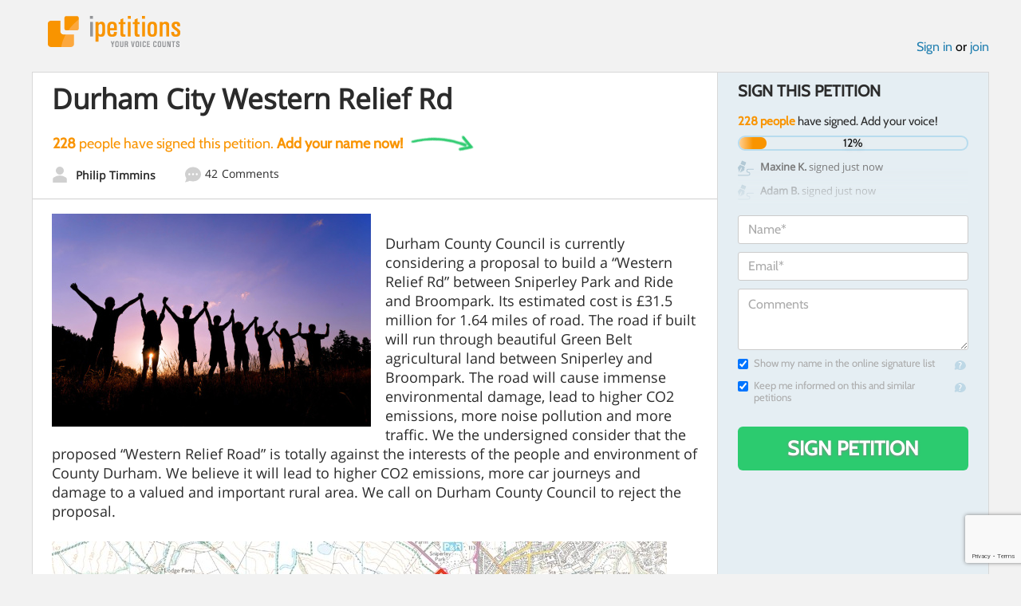

--- FILE ---
content_type: text/html; charset=utf-8
request_url: https://www.google.com/recaptcha/api2/anchor?ar=1&k=6LcFiWspAAAAAC7kwjTJ-C25bnrLYUjPVW3kG27E&co=aHR0cHM6Ly93d3cuaXBldGl0aW9ucy5jb206NDQz&hl=en&v=PoyoqOPhxBO7pBk68S4YbpHZ&size=invisible&anchor-ms=20000&execute-ms=30000&cb=7w0j9znu0j7q
body_size: 48627
content:
<!DOCTYPE HTML><html dir="ltr" lang="en"><head><meta http-equiv="Content-Type" content="text/html; charset=UTF-8">
<meta http-equiv="X-UA-Compatible" content="IE=edge">
<title>reCAPTCHA</title>
<style type="text/css">
/* cyrillic-ext */
@font-face {
  font-family: 'Roboto';
  font-style: normal;
  font-weight: 400;
  font-stretch: 100%;
  src: url(//fonts.gstatic.com/s/roboto/v48/KFO7CnqEu92Fr1ME7kSn66aGLdTylUAMa3GUBHMdazTgWw.woff2) format('woff2');
  unicode-range: U+0460-052F, U+1C80-1C8A, U+20B4, U+2DE0-2DFF, U+A640-A69F, U+FE2E-FE2F;
}
/* cyrillic */
@font-face {
  font-family: 'Roboto';
  font-style: normal;
  font-weight: 400;
  font-stretch: 100%;
  src: url(//fonts.gstatic.com/s/roboto/v48/KFO7CnqEu92Fr1ME7kSn66aGLdTylUAMa3iUBHMdazTgWw.woff2) format('woff2');
  unicode-range: U+0301, U+0400-045F, U+0490-0491, U+04B0-04B1, U+2116;
}
/* greek-ext */
@font-face {
  font-family: 'Roboto';
  font-style: normal;
  font-weight: 400;
  font-stretch: 100%;
  src: url(//fonts.gstatic.com/s/roboto/v48/KFO7CnqEu92Fr1ME7kSn66aGLdTylUAMa3CUBHMdazTgWw.woff2) format('woff2');
  unicode-range: U+1F00-1FFF;
}
/* greek */
@font-face {
  font-family: 'Roboto';
  font-style: normal;
  font-weight: 400;
  font-stretch: 100%;
  src: url(//fonts.gstatic.com/s/roboto/v48/KFO7CnqEu92Fr1ME7kSn66aGLdTylUAMa3-UBHMdazTgWw.woff2) format('woff2');
  unicode-range: U+0370-0377, U+037A-037F, U+0384-038A, U+038C, U+038E-03A1, U+03A3-03FF;
}
/* math */
@font-face {
  font-family: 'Roboto';
  font-style: normal;
  font-weight: 400;
  font-stretch: 100%;
  src: url(//fonts.gstatic.com/s/roboto/v48/KFO7CnqEu92Fr1ME7kSn66aGLdTylUAMawCUBHMdazTgWw.woff2) format('woff2');
  unicode-range: U+0302-0303, U+0305, U+0307-0308, U+0310, U+0312, U+0315, U+031A, U+0326-0327, U+032C, U+032F-0330, U+0332-0333, U+0338, U+033A, U+0346, U+034D, U+0391-03A1, U+03A3-03A9, U+03B1-03C9, U+03D1, U+03D5-03D6, U+03F0-03F1, U+03F4-03F5, U+2016-2017, U+2034-2038, U+203C, U+2040, U+2043, U+2047, U+2050, U+2057, U+205F, U+2070-2071, U+2074-208E, U+2090-209C, U+20D0-20DC, U+20E1, U+20E5-20EF, U+2100-2112, U+2114-2115, U+2117-2121, U+2123-214F, U+2190, U+2192, U+2194-21AE, U+21B0-21E5, U+21F1-21F2, U+21F4-2211, U+2213-2214, U+2216-22FF, U+2308-230B, U+2310, U+2319, U+231C-2321, U+2336-237A, U+237C, U+2395, U+239B-23B7, U+23D0, U+23DC-23E1, U+2474-2475, U+25AF, U+25B3, U+25B7, U+25BD, U+25C1, U+25CA, U+25CC, U+25FB, U+266D-266F, U+27C0-27FF, U+2900-2AFF, U+2B0E-2B11, U+2B30-2B4C, U+2BFE, U+3030, U+FF5B, U+FF5D, U+1D400-1D7FF, U+1EE00-1EEFF;
}
/* symbols */
@font-face {
  font-family: 'Roboto';
  font-style: normal;
  font-weight: 400;
  font-stretch: 100%;
  src: url(//fonts.gstatic.com/s/roboto/v48/KFO7CnqEu92Fr1ME7kSn66aGLdTylUAMaxKUBHMdazTgWw.woff2) format('woff2');
  unicode-range: U+0001-000C, U+000E-001F, U+007F-009F, U+20DD-20E0, U+20E2-20E4, U+2150-218F, U+2190, U+2192, U+2194-2199, U+21AF, U+21E6-21F0, U+21F3, U+2218-2219, U+2299, U+22C4-22C6, U+2300-243F, U+2440-244A, U+2460-24FF, U+25A0-27BF, U+2800-28FF, U+2921-2922, U+2981, U+29BF, U+29EB, U+2B00-2BFF, U+4DC0-4DFF, U+FFF9-FFFB, U+10140-1018E, U+10190-1019C, U+101A0, U+101D0-101FD, U+102E0-102FB, U+10E60-10E7E, U+1D2C0-1D2D3, U+1D2E0-1D37F, U+1F000-1F0FF, U+1F100-1F1AD, U+1F1E6-1F1FF, U+1F30D-1F30F, U+1F315, U+1F31C, U+1F31E, U+1F320-1F32C, U+1F336, U+1F378, U+1F37D, U+1F382, U+1F393-1F39F, U+1F3A7-1F3A8, U+1F3AC-1F3AF, U+1F3C2, U+1F3C4-1F3C6, U+1F3CA-1F3CE, U+1F3D4-1F3E0, U+1F3ED, U+1F3F1-1F3F3, U+1F3F5-1F3F7, U+1F408, U+1F415, U+1F41F, U+1F426, U+1F43F, U+1F441-1F442, U+1F444, U+1F446-1F449, U+1F44C-1F44E, U+1F453, U+1F46A, U+1F47D, U+1F4A3, U+1F4B0, U+1F4B3, U+1F4B9, U+1F4BB, U+1F4BF, U+1F4C8-1F4CB, U+1F4D6, U+1F4DA, U+1F4DF, U+1F4E3-1F4E6, U+1F4EA-1F4ED, U+1F4F7, U+1F4F9-1F4FB, U+1F4FD-1F4FE, U+1F503, U+1F507-1F50B, U+1F50D, U+1F512-1F513, U+1F53E-1F54A, U+1F54F-1F5FA, U+1F610, U+1F650-1F67F, U+1F687, U+1F68D, U+1F691, U+1F694, U+1F698, U+1F6AD, U+1F6B2, U+1F6B9-1F6BA, U+1F6BC, U+1F6C6-1F6CF, U+1F6D3-1F6D7, U+1F6E0-1F6EA, U+1F6F0-1F6F3, U+1F6F7-1F6FC, U+1F700-1F7FF, U+1F800-1F80B, U+1F810-1F847, U+1F850-1F859, U+1F860-1F887, U+1F890-1F8AD, U+1F8B0-1F8BB, U+1F8C0-1F8C1, U+1F900-1F90B, U+1F93B, U+1F946, U+1F984, U+1F996, U+1F9E9, U+1FA00-1FA6F, U+1FA70-1FA7C, U+1FA80-1FA89, U+1FA8F-1FAC6, U+1FACE-1FADC, U+1FADF-1FAE9, U+1FAF0-1FAF8, U+1FB00-1FBFF;
}
/* vietnamese */
@font-face {
  font-family: 'Roboto';
  font-style: normal;
  font-weight: 400;
  font-stretch: 100%;
  src: url(//fonts.gstatic.com/s/roboto/v48/KFO7CnqEu92Fr1ME7kSn66aGLdTylUAMa3OUBHMdazTgWw.woff2) format('woff2');
  unicode-range: U+0102-0103, U+0110-0111, U+0128-0129, U+0168-0169, U+01A0-01A1, U+01AF-01B0, U+0300-0301, U+0303-0304, U+0308-0309, U+0323, U+0329, U+1EA0-1EF9, U+20AB;
}
/* latin-ext */
@font-face {
  font-family: 'Roboto';
  font-style: normal;
  font-weight: 400;
  font-stretch: 100%;
  src: url(//fonts.gstatic.com/s/roboto/v48/KFO7CnqEu92Fr1ME7kSn66aGLdTylUAMa3KUBHMdazTgWw.woff2) format('woff2');
  unicode-range: U+0100-02BA, U+02BD-02C5, U+02C7-02CC, U+02CE-02D7, U+02DD-02FF, U+0304, U+0308, U+0329, U+1D00-1DBF, U+1E00-1E9F, U+1EF2-1EFF, U+2020, U+20A0-20AB, U+20AD-20C0, U+2113, U+2C60-2C7F, U+A720-A7FF;
}
/* latin */
@font-face {
  font-family: 'Roboto';
  font-style: normal;
  font-weight: 400;
  font-stretch: 100%;
  src: url(//fonts.gstatic.com/s/roboto/v48/KFO7CnqEu92Fr1ME7kSn66aGLdTylUAMa3yUBHMdazQ.woff2) format('woff2');
  unicode-range: U+0000-00FF, U+0131, U+0152-0153, U+02BB-02BC, U+02C6, U+02DA, U+02DC, U+0304, U+0308, U+0329, U+2000-206F, U+20AC, U+2122, U+2191, U+2193, U+2212, U+2215, U+FEFF, U+FFFD;
}
/* cyrillic-ext */
@font-face {
  font-family: 'Roboto';
  font-style: normal;
  font-weight: 500;
  font-stretch: 100%;
  src: url(//fonts.gstatic.com/s/roboto/v48/KFO7CnqEu92Fr1ME7kSn66aGLdTylUAMa3GUBHMdazTgWw.woff2) format('woff2');
  unicode-range: U+0460-052F, U+1C80-1C8A, U+20B4, U+2DE0-2DFF, U+A640-A69F, U+FE2E-FE2F;
}
/* cyrillic */
@font-face {
  font-family: 'Roboto';
  font-style: normal;
  font-weight: 500;
  font-stretch: 100%;
  src: url(//fonts.gstatic.com/s/roboto/v48/KFO7CnqEu92Fr1ME7kSn66aGLdTylUAMa3iUBHMdazTgWw.woff2) format('woff2');
  unicode-range: U+0301, U+0400-045F, U+0490-0491, U+04B0-04B1, U+2116;
}
/* greek-ext */
@font-face {
  font-family: 'Roboto';
  font-style: normal;
  font-weight: 500;
  font-stretch: 100%;
  src: url(//fonts.gstatic.com/s/roboto/v48/KFO7CnqEu92Fr1ME7kSn66aGLdTylUAMa3CUBHMdazTgWw.woff2) format('woff2');
  unicode-range: U+1F00-1FFF;
}
/* greek */
@font-face {
  font-family: 'Roboto';
  font-style: normal;
  font-weight: 500;
  font-stretch: 100%;
  src: url(//fonts.gstatic.com/s/roboto/v48/KFO7CnqEu92Fr1ME7kSn66aGLdTylUAMa3-UBHMdazTgWw.woff2) format('woff2');
  unicode-range: U+0370-0377, U+037A-037F, U+0384-038A, U+038C, U+038E-03A1, U+03A3-03FF;
}
/* math */
@font-face {
  font-family: 'Roboto';
  font-style: normal;
  font-weight: 500;
  font-stretch: 100%;
  src: url(//fonts.gstatic.com/s/roboto/v48/KFO7CnqEu92Fr1ME7kSn66aGLdTylUAMawCUBHMdazTgWw.woff2) format('woff2');
  unicode-range: U+0302-0303, U+0305, U+0307-0308, U+0310, U+0312, U+0315, U+031A, U+0326-0327, U+032C, U+032F-0330, U+0332-0333, U+0338, U+033A, U+0346, U+034D, U+0391-03A1, U+03A3-03A9, U+03B1-03C9, U+03D1, U+03D5-03D6, U+03F0-03F1, U+03F4-03F5, U+2016-2017, U+2034-2038, U+203C, U+2040, U+2043, U+2047, U+2050, U+2057, U+205F, U+2070-2071, U+2074-208E, U+2090-209C, U+20D0-20DC, U+20E1, U+20E5-20EF, U+2100-2112, U+2114-2115, U+2117-2121, U+2123-214F, U+2190, U+2192, U+2194-21AE, U+21B0-21E5, U+21F1-21F2, U+21F4-2211, U+2213-2214, U+2216-22FF, U+2308-230B, U+2310, U+2319, U+231C-2321, U+2336-237A, U+237C, U+2395, U+239B-23B7, U+23D0, U+23DC-23E1, U+2474-2475, U+25AF, U+25B3, U+25B7, U+25BD, U+25C1, U+25CA, U+25CC, U+25FB, U+266D-266F, U+27C0-27FF, U+2900-2AFF, U+2B0E-2B11, U+2B30-2B4C, U+2BFE, U+3030, U+FF5B, U+FF5D, U+1D400-1D7FF, U+1EE00-1EEFF;
}
/* symbols */
@font-face {
  font-family: 'Roboto';
  font-style: normal;
  font-weight: 500;
  font-stretch: 100%;
  src: url(//fonts.gstatic.com/s/roboto/v48/KFO7CnqEu92Fr1ME7kSn66aGLdTylUAMaxKUBHMdazTgWw.woff2) format('woff2');
  unicode-range: U+0001-000C, U+000E-001F, U+007F-009F, U+20DD-20E0, U+20E2-20E4, U+2150-218F, U+2190, U+2192, U+2194-2199, U+21AF, U+21E6-21F0, U+21F3, U+2218-2219, U+2299, U+22C4-22C6, U+2300-243F, U+2440-244A, U+2460-24FF, U+25A0-27BF, U+2800-28FF, U+2921-2922, U+2981, U+29BF, U+29EB, U+2B00-2BFF, U+4DC0-4DFF, U+FFF9-FFFB, U+10140-1018E, U+10190-1019C, U+101A0, U+101D0-101FD, U+102E0-102FB, U+10E60-10E7E, U+1D2C0-1D2D3, U+1D2E0-1D37F, U+1F000-1F0FF, U+1F100-1F1AD, U+1F1E6-1F1FF, U+1F30D-1F30F, U+1F315, U+1F31C, U+1F31E, U+1F320-1F32C, U+1F336, U+1F378, U+1F37D, U+1F382, U+1F393-1F39F, U+1F3A7-1F3A8, U+1F3AC-1F3AF, U+1F3C2, U+1F3C4-1F3C6, U+1F3CA-1F3CE, U+1F3D4-1F3E0, U+1F3ED, U+1F3F1-1F3F3, U+1F3F5-1F3F7, U+1F408, U+1F415, U+1F41F, U+1F426, U+1F43F, U+1F441-1F442, U+1F444, U+1F446-1F449, U+1F44C-1F44E, U+1F453, U+1F46A, U+1F47D, U+1F4A3, U+1F4B0, U+1F4B3, U+1F4B9, U+1F4BB, U+1F4BF, U+1F4C8-1F4CB, U+1F4D6, U+1F4DA, U+1F4DF, U+1F4E3-1F4E6, U+1F4EA-1F4ED, U+1F4F7, U+1F4F9-1F4FB, U+1F4FD-1F4FE, U+1F503, U+1F507-1F50B, U+1F50D, U+1F512-1F513, U+1F53E-1F54A, U+1F54F-1F5FA, U+1F610, U+1F650-1F67F, U+1F687, U+1F68D, U+1F691, U+1F694, U+1F698, U+1F6AD, U+1F6B2, U+1F6B9-1F6BA, U+1F6BC, U+1F6C6-1F6CF, U+1F6D3-1F6D7, U+1F6E0-1F6EA, U+1F6F0-1F6F3, U+1F6F7-1F6FC, U+1F700-1F7FF, U+1F800-1F80B, U+1F810-1F847, U+1F850-1F859, U+1F860-1F887, U+1F890-1F8AD, U+1F8B0-1F8BB, U+1F8C0-1F8C1, U+1F900-1F90B, U+1F93B, U+1F946, U+1F984, U+1F996, U+1F9E9, U+1FA00-1FA6F, U+1FA70-1FA7C, U+1FA80-1FA89, U+1FA8F-1FAC6, U+1FACE-1FADC, U+1FADF-1FAE9, U+1FAF0-1FAF8, U+1FB00-1FBFF;
}
/* vietnamese */
@font-face {
  font-family: 'Roboto';
  font-style: normal;
  font-weight: 500;
  font-stretch: 100%;
  src: url(//fonts.gstatic.com/s/roboto/v48/KFO7CnqEu92Fr1ME7kSn66aGLdTylUAMa3OUBHMdazTgWw.woff2) format('woff2');
  unicode-range: U+0102-0103, U+0110-0111, U+0128-0129, U+0168-0169, U+01A0-01A1, U+01AF-01B0, U+0300-0301, U+0303-0304, U+0308-0309, U+0323, U+0329, U+1EA0-1EF9, U+20AB;
}
/* latin-ext */
@font-face {
  font-family: 'Roboto';
  font-style: normal;
  font-weight: 500;
  font-stretch: 100%;
  src: url(//fonts.gstatic.com/s/roboto/v48/KFO7CnqEu92Fr1ME7kSn66aGLdTylUAMa3KUBHMdazTgWw.woff2) format('woff2');
  unicode-range: U+0100-02BA, U+02BD-02C5, U+02C7-02CC, U+02CE-02D7, U+02DD-02FF, U+0304, U+0308, U+0329, U+1D00-1DBF, U+1E00-1E9F, U+1EF2-1EFF, U+2020, U+20A0-20AB, U+20AD-20C0, U+2113, U+2C60-2C7F, U+A720-A7FF;
}
/* latin */
@font-face {
  font-family: 'Roboto';
  font-style: normal;
  font-weight: 500;
  font-stretch: 100%;
  src: url(//fonts.gstatic.com/s/roboto/v48/KFO7CnqEu92Fr1ME7kSn66aGLdTylUAMa3yUBHMdazQ.woff2) format('woff2');
  unicode-range: U+0000-00FF, U+0131, U+0152-0153, U+02BB-02BC, U+02C6, U+02DA, U+02DC, U+0304, U+0308, U+0329, U+2000-206F, U+20AC, U+2122, U+2191, U+2193, U+2212, U+2215, U+FEFF, U+FFFD;
}
/* cyrillic-ext */
@font-face {
  font-family: 'Roboto';
  font-style: normal;
  font-weight: 900;
  font-stretch: 100%;
  src: url(//fonts.gstatic.com/s/roboto/v48/KFO7CnqEu92Fr1ME7kSn66aGLdTylUAMa3GUBHMdazTgWw.woff2) format('woff2');
  unicode-range: U+0460-052F, U+1C80-1C8A, U+20B4, U+2DE0-2DFF, U+A640-A69F, U+FE2E-FE2F;
}
/* cyrillic */
@font-face {
  font-family: 'Roboto';
  font-style: normal;
  font-weight: 900;
  font-stretch: 100%;
  src: url(//fonts.gstatic.com/s/roboto/v48/KFO7CnqEu92Fr1ME7kSn66aGLdTylUAMa3iUBHMdazTgWw.woff2) format('woff2');
  unicode-range: U+0301, U+0400-045F, U+0490-0491, U+04B0-04B1, U+2116;
}
/* greek-ext */
@font-face {
  font-family: 'Roboto';
  font-style: normal;
  font-weight: 900;
  font-stretch: 100%;
  src: url(//fonts.gstatic.com/s/roboto/v48/KFO7CnqEu92Fr1ME7kSn66aGLdTylUAMa3CUBHMdazTgWw.woff2) format('woff2');
  unicode-range: U+1F00-1FFF;
}
/* greek */
@font-face {
  font-family: 'Roboto';
  font-style: normal;
  font-weight: 900;
  font-stretch: 100%;
  src: url(//fonts.gstatic.com/s/roboto/v48/KFO7CnqEu92Fr1ME7kSn66aGLdTylUAMa3-UBHMdazTgWw.woff2) format('woff2');
  unicode-range: U+0370-0377, U+037A-037F, U+0384-038A, U+038C, U+038E-03A1, U+03A3-03FF;
}
/* math */
@font-face {
  font-family: 'Roboto';
  font-style: normal;
  font-weight: 900;
  font-stretch: 100%;
  src: url(//fonts.gstatic.com/s/roboto/v48/KFO7CnqEu92Fr1ME7kSn66aGLdTylUAMawCUBHMdazTgWw.woff2) format('woff2');
  unicode-range: U+0302-0303, U+0305, U+0307-0308, U+0310, U+0312, U+0315, U+031A, U+0326-0327, U+032C, U+032F-0330, U+0332-0333, U+0338, U+033A, U+0346, U+034D, U+0391-03A1, U+03A3-03A9, U+03B1-03C9, U+03D1, U+03D5-03D6, U+03F0-03F1, U+03F4-03F5, U+2016-2017, U+2034-2038, U+203C, U+2040, U+2043, U+2047, U+2050, U+2057, U+205F, U+2070-2071, U+2074-208E, U+2090-209C, U+20D0-20DC, U+20E1, U+20E5-20EF, U+2100-2112, U+2114-2115, U+2117-2121, U+2123-214F, U+2190, U+2192, U+2194-21AE, U+21B0-21E5, U+21F1-21F2, U+21F4-2211, U+2213-2214, U+2216-22FF, U+2308-230B, U+2310, U+2319, U+231C-2321, U+2336-237A, U+237C, U+2395, U+239B-23B7, U+23D0, U+23DC-23E1, U+2474-2475, U+25AF, U+25B3, U+25B7, U+25BD, U+25C1, U+25CA, U+25CC, U+25FB, U+266D-266F, U+27C0-27FF, U+2900-2AFF, U+2B0E-2B11, U+2B30-2B4C, U+2BFE, U+3030, U+FF5B, U+FF5D, U+1D400-1D7FF, U+1EE00-1EEFF;
}
/* symbols */
@font-face {
  font-family: 'Roboto';
  font-style: normal;
  font-weight: 900;
  font-stretch: 100%;
  src: url(//fonts.gstatic.com/s/roboto/v48/KFO7CnqEu92Fr1ME7kSn66aGLdTylUAMaxKUBHMdazTgWw.woff2) format('woff2');
  unicode-range: U+0001-000C, U+000E-001F, U+007F-009F, U+20DD-20E0, U+20E2-20E4, U+2150-218F, U+2190, U+2192, U+2194-2199, U+21AF, U+21E6-21F0, U+21F3, U+2218-2219, U+2299, U+22C4-22C6, U+2300-243F, U+2440-244A, U+2460-24FF, U+25A0-27BF, U+2800-28FF, U+2921-2922, U+2981, U+29BF, U+29EB, U+2B00-2BFF, U+4DC0-4DFF, U+FFF9-FFFB, U+10140-1018E, U+10190-1019C, U+101A0, U+101D0-101FD, U+102E0-102FB, U+10E60-10E7E, U+1D2C0-1D2D3, U+1D2E0-1D37F, U+1F000-1F0FF, U+1F100-1F1AD, U+1F1E6-1F1FF, U+1F30D-1F30F, U+1F315, U+1F31C, U+1F31E, U+1F320-1F32C, U+1F336, U+1F378, U+1F37D, U+1F382, U+1F393-1F39F, U+1F3A7-1F3A8, U+1F3AC-1F3AF, U+1F3C2, U+1F3C4-1F3C6, U+1F3CA-1F3CE, U+1F3D4-1F3E0, U+1F3ED, U+1F3F1-1F3F3, U+1F3F5-1F3F7, U+1F408, U+1F415, U+1F41F, U+1F426, U+1F43F, U+1F441-1F442, U+1F444, U+1F446-1F449, U+1F44C-1F44E, U+1F453, U+1F46A, U+1F47D, U+1F4A3, U+1F4B0, U+1F4B3, U+1F4B9, U+1F4BB, U+1F4BF, U+1F4C8-1F4CB, U+1F4D6, U+1F4DA, U+1F4DF, U+1F4E3-1F4E6, U+1F4EA-1F4ED, U+1F4F7, U+1F4F9-1F4FB, U+1F4FD-1F4FE, U+1F503, U+1F507-1F50B, U+1F50D, U+1F512-1F513, U+1F53E-1F54A, U+1F54F-1F5FA, U+1F610, U+1F650-1F67F, U+1F687, U+1F68D, U+1F691, U+1F694, U+1F698, U+1F6AD, U+1F6B2, U+1F6B9-1F6BA, U+1F6BC, U+1F6C6-1F6CF, U+1F6D3-1F6D7, U+1F6E0-1F6EA, U+1F6F0-1F6F3, U+1F6F7-1F6FC, U+1F700-1F7FF, U+1F800-1F80B, U+1F810-1F847, U+1F850-1F859, U+1F860-1F887, U+1F890-1F8AD, U+1F8B0-1F8BB, U+1F8C0-1F8C1, U+1F900-1F90B, U+1F93B, U+1F946, U+1F984, U+1F996, U+1F9E9, U+1FA00-1FA6F, U+1FA70-1FA7C, U+1FA80-1FA89, U+1FA8F-1FAC6, U+1FACE-1FADC, U+1FADF-1FAE9, U+1FAF0-1FAF8, U+1FB00-1FBFF;
}
/* vietnamese */
@font-face {
  font-family: 'Roboto';
  font-style: normal;
  font-weight: 900;
  font-stretch: 100%;
  src: url(//fonts.gstatic.com/s/roboto/v48/KFO7CnqEu92Fr1ME7kSn66aGLdTylUAMa3OUBHMdazTgWw.woff2) format('woff2');
  unicode-range: U+0102-0103, U+0110-0111, U+0128-0129, U+0168-0169, U+01A0-01A1, U+01AF-01B0, U+0300-0301, U+0303-0304, U+0308-0309, U+0323, U+0329, U+1EA0-1EF9, U+20AB;
}
/* latin-ext */
@font-face {
  font-family: 'Roboto';
  font-style: normal;
  font-weight: 900;
  font-stretch: 100%;
  src: url(//fonts.gstatic.com/s/roboto/v48/KFO7CnqEu92Fr1ME7kSn66aGLdTylUAMa3KUBHMdazTgWw.woff2) format('woff2');
  unicode-range: U+0100-02BA, U+02BD-02C5, U+02C7-02CC, U+02CE-02D7, U+02DD-02FF, U+0304, U+0308, U+0329, U+1D00-1DBF, U+1E00-1E9F, U+1EF2-1EFF, U+2020, U+20A0-20AB, U+20AD-20C0, U+2113, U+2C60-2C7F, U+A720-A7FF;
}
/* latin */
@font-face {
  font-family: 'Roboto';
  font-style: normal;
  font-weight: 900;
  font-stretch: 100%;
  src: url(//fonts.gstatic.com/s/roboto/v48/KFO7CnqEu92Fr1ME7kSn66aGLdTylUAMa3yUBHMdazQ.woff2) format('woff2');
  unicode-range: U+0000-00FF, U+0131, U+0152-0153, U+02BB-02BC, U+02C6, U+02DA, U+02DC, U+0304, U+0308, U+0329, U+2000-206F, U+20AC, U+2122, U+2191, U+2193, U+2212, U+2215, U+FEFF, U+FFFD;
}

</style>
<link rel="stylesheet" type="text/css" href="https://www.gstatic.com/recaptcha/releases/PoyoqOPhxBO7pBk68S4YbpHZ/styles__ltr.css">
<script nonce="RU9tOVtwiKFn7kCREuZgfA" type="text/javascript">window['__recaptcha_api'] = 'https://www.google.com/recaptcha/api2/';</script>
<script type="text/javascript" src="https://www.gstatic.com/recaptcha/releases/PoyoqOPhxBO7pBk68S4YbpHZ/recaptcha__en.js" nonce="RU9tOVtwiKFn7kCREuZgfA">
      
    </script></head>
<body><div id="rc-anchor-alert" class="rc-anchor-alert"></div>
<input type="hidden" id="recaptcha-token" value="[base64]">
<script type="text/javascript" nonce="RU9tOVtwiKFn7kCREuZgfA">
      recaptcha.anchor.Main.init("[\x22ainput\x22,[\x22bgdata\x22,\x22\x22,\[base64]/[base64]/[base64]/ZyhXLGgpOnEoW04sMjEsbF0sVywwKSxoKSxmYWxzZSxmYWxzZSl9Y2F0Y2goayl7RygzNTgsVyk/[base64]/[base64]/[base64]/[base64]/[base64]/[base64]/[base64]/bmV3IEJbT10oRFswXSk6dz09Mj9uZXcgQltPXShEWzBdLERbMV0pOnc9PTM/bmV3IEJbT10oRFswXSxEWzFdLERbMl0pOnc9PTQ/[base64]/[base64]/[base64]/[base64]/[base64]\\u003d\x22,\[base64]\\u003d\\u003d\x22,\x22wqdZw5rDusOxw4vDicKGwrw8w6tzw5LDpcKSUQDCtsODOcOQwo9TRcKkRBs4w41ww5jCh8KeKxJowpARw4XClEdKw6BYExdDLMKDFhfClsOGwrDDtGzCuyUkVGssIcKWbMOCwqXDqypidFPCvsOPDcOhVlB1BQhjw6/CnUInD3okw4DDt8OMw6BFwrjDsV40Wwkqw4nDpSUnwr/DqMOAw6M8w7EgE37CtsOGRcOYw7ssH8KGw5lYSD/[base64]/CvMOXJjlxIGHCq8Obw5HCvFLDtMOef8KJFsOKbibCsMK7RMOzBMKLfBTDlRoUZ0DCoMOiD8K9w6PDusKSMMOGw7I0w7ISwrDDjRxxWxHDuWHChAZVHMOETcKTX8OqC8KuIMKEwo80w4jDqDjCjsOeZsOhwqLCvVbCn8O+w5wqfFYAw70Lwp7Clz7Crg/DlhonVcODJ8OGw5JQCsKbw6BtemLDpWNNwqfDsCfDt19kRB3DhsOHHsOZPcOjw5U5w58daMOqN3xUwqLDiMOIw6PCi8K8K2YrOsO5YMKfw4zDj8OAAMKtI8KAwqdGJsOgY8O5QMOZA8O0XsOswqbCigZmwo9/bcK+UV0cM8K8wqjDkQrCkS19w7jCqFLCgsKzw7/[base64]/[base64]/CiFUNA8OKw6XDtMObNhvCucK6CsOZw4sOXH3ChHszw43DmUU8w7pfwp1Gwo3CnMKRwpzCnhAVwo/DrXghIcK3eiU2W8KmCUdHw5Edw6ASLDTDinvDl8Ogw5Njw5nDlsOfw6hyw6g1w5R3wqHCkcO0YMO9XC0AFT7Ct8OUwqohwp/[base64]/wrPDvGYtwrM3w7zDi3fDoCvChAvCmsOiWsKBwqBgw5cTw6cTf8O6wq3CvAkDd8O4SWTDj0zDi8O8bhnDozhbUlNtRMKSLRYHwospwrDDrmx1w47Dl8Klw6vCigE8DsKLwrLDmsO/wqZxwp4pNmYISSjCghfDmQTDgUTCnsKxM8KAwr3DnwLCtl4Dw7sIL8KbH2nCnsKDw5bCksKJA8K9VTJhwp9Gwq4cw7JBwpEJZ8KQKSgdDRxQSsOyKXTCosKew45DwpHDiSJPw64TwooJwrZ7UEFhNG0mB8OWUDXDoV/[base64]/Dn8KLwrDDlAwwBMKBHn3CoUQPwo1AwpvCnMK8GyNKFsKtbsOMTx/DhhnDg8O+eHB2dgIswprDsx/DhXzCsUvDicOlA8O+DcKGwo/[base64]/dgfChi7DgkTDgcOmScKEw6RAwrXDjTk6wopswqjCh0sCw7rDj37Dq8OOwo3Ct8KpasKHa2NWw5fDkj8/OsKSwooHwp5jw5xMHBIuSsKrw5N/Bwdew75jw4jDvFA9IsOpZgsJO3DCjWDDoTxfwphFw5PDkMOKBMKHYlt1WMOFBMOGwpYAwpNhODvDoCNkMsOEYkDCmxrDtsOvwpEXUsOuasObwqEVwrBgw4LCvz8Cwo96wp9dYsK5Cx8kwpTCmsKACgzDh8OXwo9xwpB+wq8ZbX/CimjDv1HDmAM9E1QhbMOnBcKcw5IgBjfDucKBw6bCj8KgMF/DhnPCr8OXCsONHh/[base64]/w6/CmWoVwqEib8KLw6FOSQ3DjcKkwqjCscKfeMOvUg/DowJ/w6Ajw5RPZAvChcK0XsOAw5cIP8OjV2HDtsOPwprCpiAcw45PX8KJwoxPVsKKSVwEw7kYw4fDkcORwqNqw51sw4ccJ3LCrMKqw4nChcO7wpt8IMOGwqHCj3l8wp/[base64]/CiWrDgsO7w5XCtsKjwrHCi8KCMWoBMAYWdmRTHT7DqcKDwp1Sw7B3ZsKRXcOkw6HCksOFHsOtwpHCjFoOGMO1OW/[base64]/wqhPQ8KcLMO4Ow43HQZ8wqTCn3ZxwrPCmE/DqE7Du8KDQ3zCm1JbFsOqw65swo1cAMO7CHY/V8OpQ8OXw6F3w7k9NixlXcOmw4PCo8K2OMKFFiDCpsO5D8KxwpDDjsOfwoMPw4DDoMOKwqQIJjMgwr/[base64]/DvwhBP8KBLMOEamfCk8KTOUfCvMO5w6cqw7Z5w606BcOhc8K2w4lMw47CqVPDn8KpwpnCpsOHE3I4w58PVsKnd8OMA8KEbsK/UQrCqQArwrjDqMOcwpTCimNiRcKTD0Q7dMOgw4xQwpZwG1DDtTkAw7wqw47DicKbw40RVcOswrLCicOtM1DCvsKmw5gzw7tMwoYwL8KowrdPw7xoFinDqxfCncK5w5APw6Uyw6/Cr8KgFcKFfiLDmsOAHsKxCXfCjMKqIAbDuhB8ax/DpTvDvwpda8OESsKjw7zCs8KSXcKYwpwTw5AGcE8Twq40w5/[base64]/DqFnCuQIjEHfDkMOpDcOeJkLDjnHDkC4Qw6/[base64]/DuBvDiXo4w6LCn8KrAMOJV8O3TMOFasOyLMK4ZsOlIwl+aMO6OiNLFHsfwodlOcO1w5bCocKmwrLCoVHCnhzCqsOpH8OCZSg2wq8ESCpsGsOVw7tQPMK/worCicOPbXwxXcONwrzCtWkrwqfCnQnCoiQZw6JzJToww5zCqnRmf27CkTxpw4vCiTnClD8vw7xuHsOHw4jCuBTDr8KtwpcOw7bCpBV6wqhSBMO/RMOYG8KNUErCkVl2MQtlKcOYASAJw7bCm2PDo8K6w5LCvcODWB0mw5JLw7p/WkwWwqnDoiXCrsKPHAHCrBXCo3jCncK7M0giCVA5wpfDm8OXNcK9w5vCvsOTKsOvW8O1XhDCm8KcJn3Cm8OyOwtNw5YYHnUsw6h5w5E/[base64]/[base64]/[base64]/ClMO0FkbDg1XChMOvwqzCsFY7TjZywr/DoHXCng14MlRIw7LDmz9afDNLF8KzbMOiICPDvMKcAsOHw7A6ekB4wrHCqcO5BMKkIgoGAMOTw47Cmw/CmnohwpDDo8O6wr/CnMOkw4DDqsKHwqAZw5/Cl8KdEsKdwofCmytxwrc5dUnCocKJw43DvcOZCcO6Tw3DvcKhXkbDvlTDrMOAw7s5EcODw7bDsmjDhMKndwYANsKuMsKqwqvDpcKgw6YNwqzDsjNHw47DlsOSw5BuC8ObccKwYlLCjsOfJ8KSwpopNWsMR8KBw7xHw6J8BsK5LcKnw7DCvRjCpcKuBsOjaG7CscO/[base64]/djJew5dswoLCm8Otw7nCjkjDm8OHD8OAwrvCjyHDq1zDhy9lbMOZfi/Dr8KwSsOZwq5rwqXCoxfCtMKnwrtIw5tgwobCr0dgbcKeOW45wqh8woRDw7jDr1MIccKmwr9Lwp3DosKkw6jDiAU7CUzDhMKVwocDw6/CiXJCWcO8CsK+w5tdwq4VYA7Cu8OHwoPDiQVow4TCtmkxw4zDrUM5wqXDh1xcwp58ByHClUPDicK9worCnsKiwph8w7XCpsKrWXrDkcKpfMOkwrZZwoFyw7DCvxlVwqYEwrbCrgxqw4zCpMOvwpVFXn3Dj38MwpTCsUTDkSTCg8OfAsK/XMKMwrnChMKvw5LCusKHJMKUwrHDkMK1wrQ0w6Ndbl8sFzBvBcO3Wj7CucO/fcKhw4JxARJVwo5QEMOzOMKXf8OJw6Y2woEuOcOvwrJtYsKOw4UBw6xlQcKLYcOlHsOmDEx8w73ChVXDqMK+wpXDoMKfScKNbXE0LHsrSWRQwoUnMkfDg8ONwpNUARghw7cxAkHCq8Osw4rCgkfDkMOsUsOWPcK8w5YiPsO5THlPbm0RSG/DsgvDkMKmSsKpw7TCqcK5UBLDvcKnQQ/[base64]/DqsOaw65JcMOsfcKdYMK5AsKJwr5uwq0Nw6/CpmQKwo7DrEBvw7fCgiJqw4/[base64]/BMO+w40Fw5nDo8OPwpXCil3DmMOCOhQud8KdJDxESQ48XCbDsSQYw6DCmXJRBcKOD8O2w5zCrVPDuEI5wogpbcOIFghWwrMjBBzDl8O0w6xLw4hxQ3bDjXEwXcKBw65YIsOab2zCn8Knwp7DijfDk8OYwoJ3w4NqQsONeMKTw6zDn8OuahDCrMO8w4/[base64]/[base64]/CksOAw5nDtWs/SMOIw5IDesOyCm0VVlg4wqwCwrZEwrPDssKFfMOEw7HDscOXbD4RC3rDpsOrwpIKw7tIwqDDgSXCqMK1wpE+wpHDpCXDjcOsLwQ7PEzDlMOIfysUw6/DkQfDg8Oaw5hrbkQow7FkI8KAGcKvw7YMwp5nEcKvw73Do8OqBcKLw6I1FR7DnU1vIcKfdzPCsFMfwr7CrT8swqRMYsKMP1XCty/Dk8OGY2/CnnsOw7x+XMKQMsK1eHQnT1zCoUrCo8KZUmPCvU3DuUZ6JcKyw4kxw4zCisKJEC14X1EfBcOAw7HDtsOSwoPDtH9Kw4RFYlvCr8OKL17DicOkwqYVC8OMwrXCiBYcdsKDI3/[base64]/Ci8Oyw5MRDQLDh8KSFUguZH7DgsKNZgoRdMK5DcKEccKlw5jCrMOXR8K2ZcOcwrQcUlzCncOZwpHDmsOmw7VXwq/CgS8XesOFYyTDmsOwUi0KwopMwqMJXcK1w7l7w6ZcwpbCs2PDlcK8A8KrwoxPwqV4w6bCogYlw6fDq3jCi8ONw4FvTzdzwqzDvXBewoVUOMO9w5XDqFNnw7rDnMKCHsKIWTLCozPCsl1wwqBUwq05LcOxXmZRwojCiMOVw4/DvcO/w5nDgsOFMsOxYMKiwoLDqMK6wrvDnsKMGMOcwpsTwpl7dMOKw5HCiMOzw4TCrcK8w5jCtxBQwpPCqyReLi/CpgHDuwMtworCg8OoXcOzwpHDisKNw7YwXm/CsxzDosK0wo/CmW4cwpQzA8OKw6HCucO3w5jClMKLfsO4PMKXwoTDrMOhw4/CgVjDsU4iw6LCvA/[base64]/wq52wpTDjmMFDsOpY8OIwo5FYFcbCknCmEJ5wr7Do0vDrMKkRWLDgMO7A8Oiw77Di8OAR8OwNMOSNiXClMOwEDNFw49/T8KJIcKuw5rDmD1LJlLDkAguw49uwrY6ZBAXR8KQf8KdwocHw7slw79xW8Kywpxzw7ZXRsKsK8KTw44ow5LCvMOfNQ9SG2/DgcOKwprDg8K1w7jDvsKfwpBZCUzDucOcUsOFw4LCtA9vIcKBw5FLflbCrsOBw6TDtijDh8OzES/[base64]/[base64]/CvMK+BsOncVrDjzplwoMFYnfDn8Kuw5/DgMKywrrDisOlJG4iwp7DtcOswr5oFnbDicK1Zm/DhcKFbhXDtsKBwoYCM8KeZMKwwrt8QWHDu8Ouw4jDvC/Cv8Kkw7jCnGPDusK8wpEAU3lTX0kSwrTCqMOMdRfCpypCDcO/w5NZw70Iw5xYCXbCqcOmHFDCusKNGMOFw5PDng5Iw5rCpH5Fwrhewp/[base64]/[base64]/[base64]/ChMO6w4PCicOkXMOrwrlsZkvCu8O9TmIaw5LCrlnDm8Klw6LCunvDi0TCtcKUZxNBDsKRw5cgBnzDo8K5w64MGmTCk8KhacKAXV48CMKUTzw6DcKbQMKuAn1NQMKrw6TDlMK/GsK1ZRRYw4XDnD1Vw7/CiTHDlcOEw584PF/Ci8KFesKsRMOnUcKIJApNw6I3w4vClhLDhsOEIEvCpMKowpXDn8KKN8OkKm8mMsK6w4LDuyATeUgBwqnDi8OiJ8Okb0E/KcOTwprDusKow6FZw7TDi8KZKzHDvFd6cQ9ydMOSw4ZdwoPCsHjDosOVOcOPdcK0TRInw5tle3I1fG9ow4B2w4bDnsO9PcKEw5TCk2TChMOPcsOyw5Nyw6c4w6NsWXl2biXDvzRAfsKMwpsJanbDrMOOfAVswqplUsOmEcK3bws/wrBiJMO3wpXCg8ODKA/ClMOpIVoGw6JucBhYZ8KAwqLCjkp5bcO5w73Dr8KDwp/[base64]/DiArDiTHCkTEFBV3DtmbDsWAvw7ELQWbCmMOZw6jDvsOVwrtxDsOKOsOpB8O/Q8Kmwq0Ww5s1S8O/[base64]/Cg8OEVcKgEkFaYhUJcywawqvDjjBkBcOtwqXDsgvCvicHw4lcw7RJFxJSwrvDnxjCi0PCgsKow5Jcw68vfcOEwqkOwrzCusKNFnzDsMOKZsKDH8K+w6jDq8OJw4zDnznDqzg6Dx/Dkgx5ADrCqsO+w5YpwrTDlsKxw4zDkgYnwr4pNkLDuAAtwobDlQ/Di0ZlwqnDpkPChyvCr8KVw5kvOsO0NMKdw6rDmMKTTmYAw6zDrsOQLTMwT8ODTT3CsjsWw5/CuE96T8KdwrlOPArDg0JFw7jDusOowp0nwp5Tw7/DkMOewrlUJBbDqwRIw4hIw43Cq8OXKMKKw6fDlsKFDhFxw4Q5GcKlIBfDvm8rXFDCu8K8CkLDqcOgwqLDjjcCwq/CocOdwrMHw7PCmsOLw7vCssKZZcKsQBdOWsONw7k4f3DCr8OAwrrCv13CucOTw47CscOXU01XfgPCpDnDh8K+MTzDhBTDjQbCssOlwqhYwqBcw53CiMOwwrrCpsKgYEzDmcKNw497WgdzwqcXIMK/EcKlIcKhwox4w6zDu8Opw6YOTMK4woTCrHwEwpXDlMOLWcK1wqRqS8Obb8KJBsO0dcOyw5PDt17DsMKTNMKaeyrCuhrChEkrwp0kwp7Dvm/CvmvCv8KIVcOKbw/Dh8OqJMKVDcOvBQzCucKqwpTCoWpvEMKmTsKbw4DDkCXDlsO/wpbClcKGRcKjwpXCncOtw7bDuTsJBsKwasOoGiY9QsO6YSfDkznDk8KPR8KIWMKZwr7CicKHDC/[base64]/CrMKUMsKRw6Nsw450QsO5ZV4Pw5PCkSLDlsOZwoABRFg3VkHCtGTClgkOwpfChU3DlsORRUDDmsKWSXzDksKwS1wUw7rCo8OIw7DDhMOQL0NYUcKJw5tIL1R/wokwDsKbMcKcwqZoZsKDJRwrcMO3JcKOwoTCssKAw7MqecONLTnCscKmPSLDssKuwrzCkWjCocOiCXVFGsOCw5PDhVYSw6/CgsOBasOnw7AYOMKOVkjCu8K8w6bCvSPCu0c3wrlWOGJpwo3CvgRnw4dOw6XCnMKKw4HDisOWG2I5wolJwp5QCsKheUnCqgrChjVbw7HCocKxG8KpeW0WwoZjwpjCiB8/[base64]/[base64]/CgcOPYwwRZcK3w7TDo2nCoR8iG8KpFmJfKnPCnGc7H1TCiS/Do8OPw6fDl1BnwoXCiWghYFdSesOzwqY2w6NWw41wIHXCiGIvw5duPkLCgDzDjR7DoMOtwovDgDVyIsOMwrbDpsOvGHYXW39Vwqs/OsOmwprCnQZnwq11RwwTw7VOwpzCjD4MUTBXw4lwU8OzAMObw57DgsKRwqZDw6LChz3DiMO7wpdEHMKwwrEqw6BQJGF3w5QgVMKHBjTDtsOlFsO0csOoIsOfCMO7cw/Cv8OEJcOWw58VGBUkwrvCgEDDkA/[base64]/DrcORbcKwScKJwpzCpMOGwqBreMOkLBrCscKgw6TCs8KHwqk5F03CjnrCmsOhMiMjw6fDpMKkEFHCvEjDryhlw4bCo8OgTAxAR2cNwpo/w4jCtDxYw5BDdMOAwqQUw5dAw7PCplEQw5xLwrPDn0pLB8K6NMORAn/DhGFaCsOJwpJRwqXCrmt5wp9SwoMWVsKBw4FTwpHCo8KEwqIjUkrCulzCksOqNFPCrsOeRkrCrcKqwpI4VTIIPAB3w5UcO8KEGFRfEHU7B8O2L8Oxw4sZcyvDqjYaw4EPwrlzw4zDlUXCkcOkDlsbCMKYH151HW/Dv3NDc8KOw7E+WcOvZVnCiGwlMjfCkMOiw6bDvMOPw5nClyzCi8KIAmHDhsOIw4LDvMOJwoJPJAQqwrUZEMKTwr04w6l0B8OEKSzDh8KCw5PDjsOlwqDDvi9Uw64MPsOEw7PDjQ/Do8OyTsOsw5Fewp4pw4MNw5dXWl7Di3tbw4QsMMOsw6tWB8KdSMOtMTdgw77DuAvCk0/DnlnDlGHCukHDkkYOVA3CqG7Dg2JuT8OwwoMtwohGwoYnwq5/w5d5esOSOzrDtGQmEcObw40sfCxiwoJGPsKKw5pxw5DCl8OmwrlKI8OwwqQmO8KTwqHDiMKsw5PCrRNVwp/DtS4eH8KvEsKDf8K1w6NywroAw71fQQTCvMOKLi7ClMKkPQ5rw6zDsm9ZdBDDm8OUw4ozw6kiKxMsUMOow6/[base64]/CgcKhw4UtwpbCosKfw4zCvhlkworDtSxBH8OmORshwpDDiMO7w6DDnhZEWcOIYcOPwod5asOFdFZ/wpAsP8OMwoNiw6Uew7XCmFM/w6zDlMKfw5DCkcKyFUEgVsOwCw3Du1vDlR5mwpTCp8KrwqTDhi3DhMO/CQDDnMKfwofCr8O1STXDmwLCqgg+w7jDq8KjJsOUf8KFwpgCwo3DksOXw7xVw4XCgMOcw6PCnzTCoklUYcKswqYuPC3CiMOOw6/ClsOPwoDCrH/ClMOyw73ClAjDo8KIw4/[base64]/DnGzCvcKDfW8jw5jDlFHCuUXDkl3DrMOxwqdww5fCq8OLwogKbBRWXMKiEGUSwpDCiShrdz1GXsO2e8OUwojDsRYpwoHDrxFlw7/Du8OswoVAw7TCvWvCmUPDrMKoTcK5FsORw7AHwrt1wrHCuMOmSV1LSRfDlsKnw553wo7Cn1kSwqJLIMKfw6PDn8KuJMOmw7XDr8KxwpAZw45QZ0hbwp5GARfCgw/DuMKiGA7ChRPDhkRgLsO9wrbDtmcfwpfCi8KtIFJTw7bDoMOaJcKQLTfDtS7CkhEuwrRSZQPCrMOlw5IIUV/DrQHDnMO0aB/DpcK0VQNeNMOoK0E5w6rDksO8WT4ow7VxTS8Pw6s2QS7DscKVw7siY8OZw4XCh8OaUwDCgsOtwrDDnBHDqcKkw65gw6pNfivCv8KdGcOqZW3CocKxGU/[base64]/CkMK9wpQswqxYwqUVwoAEw5zDscOaw4/Ch8KHHSgEMV5XamBcwr0qw5vCrMOzw4XCjGDCl8OTZ2oIwpxVcVF6w48NQ3LCqG7CpDk8w498wqoKw4RywoESw73Dohk8LMOowrHCrnxEw7DCokPDq8K/[base64]/CuVLDtDjDucOkw5fCmDrCvMOte8KAw5pzwrfCvlMuFBcRa8K/EiIAFsOQJMKnOjLDmjnCnMKcAAMRwrg6wq4Gw6bDvMOGS1gWRMKMw7LDgTrDoXrCssKDwoPCu1VbT3Z2wr5lw5XCkkHDnEbCpAtJwqrCgETDs0/[base64]/DusK9An3CnUBmFsKZe8K9EkLCgQ7Cuk/DiEBob8Kawr/DixJdEH5xDxhGcm9rwo5fDgzDgXjDs8Klw5XCvE8HYX7DgB0+DnXClMOpw4oYUsK3e1E4wpsYVlhxwpjDlMOqw4TCizkXwo5SZjtcwqZew4LCmhYMwodHF8KIwq/CnMO0w4oXw7Z1LsOpw6zDm8KyOsOzwq7DumPDjgLDnsKZwprDgxtobThMwp3DowDDocKQKCPChQ52w5XDuC3Coyknw6pWwq/DncOww4dTwo3CqRTDr8O6wqYcOgk0w6kfKMKRw7rCvmTDjm7ClB/CscK8w5FQwqHDpcKUwrfCmD5rWsOvwoLDscKowpNFLUbDqMOKwpooQsKuw4nCv8Ogw7vDh8Kvw6zChzTDpMKSwqpFw4Jjw4I2JsO7dcKKwotuKMKTw4jCgMOhw4sqUgEXPhzDqWXCmVHDgGfCrUksb8Kpd8OcE8KTbQt7w7sNAB/CvjbCkcOxOMKpwqfDqlhdwolqLMOFAcKLwphXScKiYMK3KA9Hw5UGISVHScKMw5rDmh/CkDBUwqvDnsK7fcKVw5bClz7DuMKPecO4Jy5tD8KqVhVLwpAmwrsnw6ptw4knw4FkaMO0woEBw7fCgsOhw6d5w7DDiUojLsK2ccOcOMKJw7nDj1MwacK6KsKkciDCiFfDlWzDtFNAdVTDsxENw5bDi3/ChW45fcKNw5jDl8Onw4XCpzpPGMOcHBoww4Jiw7HDvyPCusO/w5sYw5LDlcKvJcKjH8OzEsKjQ8Ogwpc5RMOCD0seUcKww5LCjcOlwpDCoMKYw5/CpMOePEpoPm3Cl8O2MUBlaFgURS8Yw7DCiMKUOSjCjsOFd0/Cq0NGwrEGw63Dr8KRwqNCQ8OPwrAQejjCjsOXw5RhcjPDuVZLwqvCjcODw6HCng/Dt2jCnMK8wrUXwrc+XDZuw4/CshrDs8KuwqIdwpTCscOIWMK1wr4TwpESwqHDsWHChsOpcnHCkcKNw7bDhsKRfcKCw601wrIEURI1Ehp3O03CkHNbwq8fw63DksKIw6LDrMOpD8OgwqoWesKadMKAw67CpjQ9GRLCjkDDvmfCjsKPw4fDi8K/wo9uw4kUfT/[base64]/YMKFw6TDoQVGw6RXJ8O3wr0uNcK0SQVtw7YUQsOUCTAlw7gSw7pDwrdccR5/Dj7DicO0QEbCpQMwwqPDqcKQw6nDuW7Ctn/Ci8Kbw4wmwofDrHtqJMOPw4Akw4XCjR7CjRHDlMOMwrfDmg3CscK6wpXDnWzClMOUwrnCs8OXwp/Di1B3bcKKw4oZwqXCg8ODQ2DCgcONTk7DqwDDgAcJwrTDsz7DsXDDqMOPD0LCksKCw4BNeMKeOQk/IyTCtEk8woReVyrDuWrCvcK1w54hwptaw79vQ8Otwp46b8K+wp4YXAA1w4LCgMOPFMOFRRMZwrExd8KRwqElJE1xwoTCmsOew4Yif2DChMOeR8OuwpvCnMKvw6XDnCXDtcKFITvDun/CrULDug1WBsKvwqPCpxDCo1s2WUjDnjg2w4XDj8OILwg9w4EKwqJtwoTCvMOnw7sqw6Enw6nClsO4BsOIU8KqYcKhwrrCucKLwoo8W8OoRmBow6XDtsKrQ2BTWlBkYUxBw7rCgV0zPF8ETD/[base64]/[base64]/CpsOIw4bCksOtaG1qw73DmjArPCHChGrDrDYhw4nDkC/[base64]/[base64]/[base64]/CsHfCizzCkDjDmkpGwrM3Tn9Xwr/CosKNb0HDucOiwrXDpDNFwpk9w7rDoTDCosOKKcKTwrfDgcKvw6PCkWHDpcOYw6RPBlHDicKHw4fDlyhKw51sOzrDmCcxN8OwwpbCk0ZQw4Qpe2/DgsO+QD0lMHwKw5TCqcKwXEHDpAxmwrInw73CnMOmR8OIAMK+w6Bew6tkasKKw6/CtcO5QQDCqQ7DmxMHw7XCgGV8SsKiDBNHDUdPwovCnsKdJ29xVRHCpMO0woF0w5XCnMOBbsOTYMKIw5PCkSZpZVvCqQAqwqQXw7bCgcOsfh58wqvDmW9Ww6PCs8OCPsO0N8KnZgEjw5bDkmnCi1nCsyItY8KvwrNlIndIwpRWa3XCgi8bKcKUwqDCkUJLw6/CkWTCjsKcwprCnmnDusKIPMKWwq7CuXDDlcOuwrDCunrCkxlGwrhuwpE2FHXCucKiw4bDmMK0DcO+RRTDj8OdXSNpw7gMHmjDswHCgwoVCsO8NELDtAHDoMK6w4jCnMOEVXQ9w6/Dt8KuwoYGw5AWw7bDsUnCq8Kjw49hw4lIw4dRwrJ2FsKkEUnDmMO8wo3DucOIZ8KMw73DoDAxc8Oha1DDoXhudMKGOsOXw4lZWyx0wocrwrfCtMOIQ1jDlMKPa8OlEsOjwofCsDRMSsKXwoxHOEjCgCDCiCHDtcKcwqVUNWHCoMKrwrXDsxJ/Z8Ocw7HDoMKmRmnDksOywrAnEmhUw6sKw4HDvcOUFcOuw6/CnMK1w78lw7xZwpUkw5PDm8KLfcOnSErCl8OxT3A6G0jCkh5xcy3CosKESMOUwqRQwo19woMuw6jDtMOOw71UwrXCoMO5w6FEwrDCrcO7woUdZ8OXI8K7JMO6PnIrVjDCrsKwK8OhwpjCvcK3w7PCnTwRwpXDrTsJcnnDqn/DlgvCpMOfYxPCjcKOBAEGw4rDjsKiwoNKScKJw7wNw58zwqMqOTxoScKkw7IKwpnChATCuMKkBx/DvwDCjcKdwoMUaEZxAiHCl8O9QcKXWMK1c8Oow58awqfDjsOeKMOMwrxrC8KTOFLDimlHw7rDq8O9w5QNw4PCusKLwrgAJ8KtZ8KVTcK8XsOGPATDhCpWw7hkwoTDhCN/wrHCqsKWwqHDuBMyfsOiw6E0Z2sLw4lAw41XJ8KHRsOMw7nDjwYrbsKOE2zCpikOw4lyGSrDpsKFw5J0wrHCnMK/WFJSwqIBcSFTwplkEsO4woJRJcOcwqjCgWNow4bDqMKkw5FiShFeZMOfSxk4wocxKsOXw5/[base64]/Dr8OZw47DsSzDoi8PKjkSdcKAwrYmQcOOw6BdwpRiN8KGw43DscOww5QFw5zCuAJpIkzCs8K2w4plDsKSw7rDhsOQw4LCiBNswpdMQXY8GVZRw5tOwrZ4w7RpOcK3TcOfw6PDvxpUJsOSwprDpMOII0N5w4TCvXbDghLDqxPCm8K5ZkxtN8ONRsODwpZew6DCpS/Ci8Kiw5rDi8OOw58kLGoAX8OKQS/[base64]/DjkvDjcOHw7NMwrZjwqvDjsOww5TCim1Bw7VLwod1w67CpAHDuV5JXz91MsKQwq8nYMO6w77DuD/DrcOYw5RqYcOqdUDCoMKOIjoxQiMHwqUrwpsTMGDDicOHJ1bDlsK6c30mwq4wAMKVw67DlT3CuV7DinbDpcKzw5rCpcOhVsODVW/DiytKw51+N8Ofw78wwrEFEMOyXgTDoMKSYsK0w4vDpMK/fW4TVcKawoTDjjBCw43CjxzCt8KtFsKBJ1LClUbDngDCjcK/[base64]/CjMOawqTDlF3CnisuAlLDpBszE8KBwo3CpjvDksOJMg7CpRtFBUtdV8KjH2DCusO1wqB3woY/w65zCsK9wp7DusOtwqrDlBzCh0JhB8K7PcOWAH/Ck8OwZw0BUcOefEtAGwjDqMOdw6/DrHXDi8KUw4INw7g6wrEiw4wZTVDCiMO5GMKDOcOWL8KCZMKlwpAOw45wcQRHYUc4w7zDr03DgiBzwqDCsMO6TjAefybDrsKNOy0nK8KxDDbCr8KlM1gWw7xLwovCg8OYYlPCmT7DrcKwwq7CpMKBMw/Cp3vDpWLDnMOfMUDDsjEWOFLClBURw5XDhMODRR/DizI+w7vCrcKgw7DCkcKdWHwKVgESP8KtwpZRHcOqPkpxw7Ilw6/ClxDDssONw5EqHHp/wqxWw6Ziw4PDrDjCsMOew6YSwrsFw77Dlyh0O2jDliLCojdgMRdDWcK4wqA0bMOYwpLCu8KLOsOAw73Co8KlHzh/PBPDsMO/[base64]/[base64]/CnCfCr29PA8OBDMOXwoTDnSLCs8OvQD3DtwbDnEF8V8KRwp7CuCjCoArDjnrDjlTDtELCqRwoKyXCncKpL8Ocwq/[base64]/CqcKqwpQTaxDDhsOqF2TCv8OhRXcvb8KUYsO8w6tofFPDrcOMw6rDkADClcOYYcKre8KnRcOech8tFMKBwqnDsVQiwoAWGwnDnhrDq2/CocO1E1cww6jDo8O5wp3CosOLwqo+wrMVw4Y3w7R1woA1wonDjMK7w5ZHwoVtR3LCicOswpEfwrFLw5VaOMOiO8Kzw6jCssOtw7MjC3HDqsKtw5nCq1XCiMK0wr/Ci8OhwqEOa8KSc8O7ZcOWdsKNwpZuZcKNbFh7w7jCnUoqw59GwqDDjhTDkMKWbsO6JGTDmcK7w4nDozF0wo5lKhQtw5AwcMK+IcO4w71oIl1PwoBGZR/Co09kfMOYTAkRcMK7wpHCqwdJQcK8VcKfEcOdKSLCtkbDl8OHw57CscK0wq/DncOGScKFwoAmT8K/wq04wrfClT0jwop3wq/[base64]/CtDJVwqcBw73DgcKfZMOwRxJPw4TCgDwzw5rDqsO1w4/[base64]/[base64]/DuMOmwpJEwqkqw6glw6opaSrCsxrCpWI9w4TCnDtdAsOnw6E/wo1FE8KKw6TCjsOmA8K9w7LDlkLCjibCvhnDmcO5BT49w6NTbWMmwpDDhHACQzbDh8OYG8KiE3TDkcOAYsOiVMKnbVvCpjrCv8OYPVQqU8OtbMKCwq7DkG/Du1ggwrXDhMKEcsO/w4nCokLDl8OKwrnDl8KdIcOVwpbDvBlQw5dvLMKIw4rDhnlfOXLDnCZSw7HCncKWd8Orw4nDvcKpFcK6w7JRecOHVcKXI8KfBWo1wrdmwrZhwo1iwrTDpmlAwphUQSTCql47wozDtMOKD1NEQiJ8RRbCl8OOwr/CoW19w7EaOSxfJCBywrkrdVwIMR4QBk/Dlzh5w5XCtB3ChcOqwo7CgGBjfXtjw5DCnEvCgcO7w7FwwqJDw6PCjMK3wpw6CRHCmcK6wq4Uwpt0wq/[base64]/[base64]/[base64]/[base64]/wqLCsE99cMO8w4TCpBJpwoNVwr3CkhA4w4cBZSB1VsO0wp1CwoI1w7kvFmRQw6YDwplMTEMfLMOyw4/CgGNDw6JTVw8Uc3vDusKmw7JVZMO+MsO0KcKDLsKywrPCgQktw4rCh8OLNMKCwrJeC8OncRFSDlVDwqVyw6JdOcOrGUvDtQxVKcOVwrXDscKnwrwhHSLDpcO/UWYWK8O3wpjCncO0wpnDqsOhw5bDucOxwqDDhlh9b8OqwrU1Z38Aw5zCkV3DhsOjw5vCocK5QMOLw7/[base64]/wq7DkMKmwrLDnMKdw4hrw7XDn8OAw6Uywq5kwrTDkBUmXcO4PmJrwrrDuMOlwr5Gw7Rqw7TDpR0dTcK+D8OlMkcFNHFtB2wxRRLCvBrDvjnCjMKLwr4cwpzDmMOkfXcdaDxOwrJ3ZsOBwqnDqsK+wpYpZcKEwqgtdsOCwqsBesOYAWnCh8KOYD/Cr8KpBU8iMsO4w4ZxUCVRcl7ClcOKHWwSJGHCumVpwobCixRUwrHDmSXDgiduw6DCj8O5JUXClcOsLMKqw6l3QcOCw6Jlw65jwqvCm8O/wqQ5f07DtsOcCWg1wrTCoBFXOMOMCRbDgVUOQ0/DusKLTlrCtMKew5tuwq/ChsKsF8O5dAXDtsOTLlB/OEE9QcORGl9Uw49YL8KJw73ClXhtNXDCnTbCoBgufcK3wqp4VRcONALDlsKuw5A0d8KOIsOGOBxawowLwoDCkQbDvcK/[base64]/wobCh8Kpw6LCiVp4K8OlwpfCp3Usw6zDocOIDcOuwrjCmcOMS2tKw5bCkmMQwojCl8K8VCkJS8OxGWPDnMOCwrXDg11sMsKOKlXDuMKzVjoaRcOkRVZRwqjCiTQJw75HL3TDicKWwrHDvcONw4rDksOPS8KGw67CmMKcSsORw5XDicOEw6XCsgQeaMKbwr7Du8OM\x22],null,[\x22conf\x22,null,\x226LcFiWspAAAAAC7kwjTJ-C25bnrLYUjPVW3kG27E\x22,0,null,null,null,1,[21,125,63,73,95,87,41,43,42,83,102,105,109,121],[1017145,768],0,null,null,null,null,0,null,0,null,700,1,null,0,\[base64]/76lBhnEnQkZnOKMAhnM8xEZ\x22,0,0,null,null,1,null,0,0,null,null,null,0],\x22https://www.ipetitions.com:443\x22,null,[3,1,1],null,null,null,1,3600,[\x22https://www.google.com/intl/en/policies/privacy/\x22,\x22https://www.google.com/intl/en/policies/terms/\x22],\x22SaMn2CCLdkUsGe3tEl1zHJtn+r/v+3AK75Z+7MtA6RE\\u003d\x22,1,0,null,1,1769107274472,0,1,[180,63,189,198,187],null,[236,64,52,239],\x22RC-wiWFUicAJY_VVA\x22,null,null,null,null,null,\x220dAFcWeA4uEkKUzq9GYhTmEzeTPWTiaENufaNKBajoLwKHa9dqEOJ3MKe3wmG13HrCCMiF8n2ArJATuM0d2nHhpdHqgsgQGVWTCA\x22,1769190074452]");
    </script></body></html>